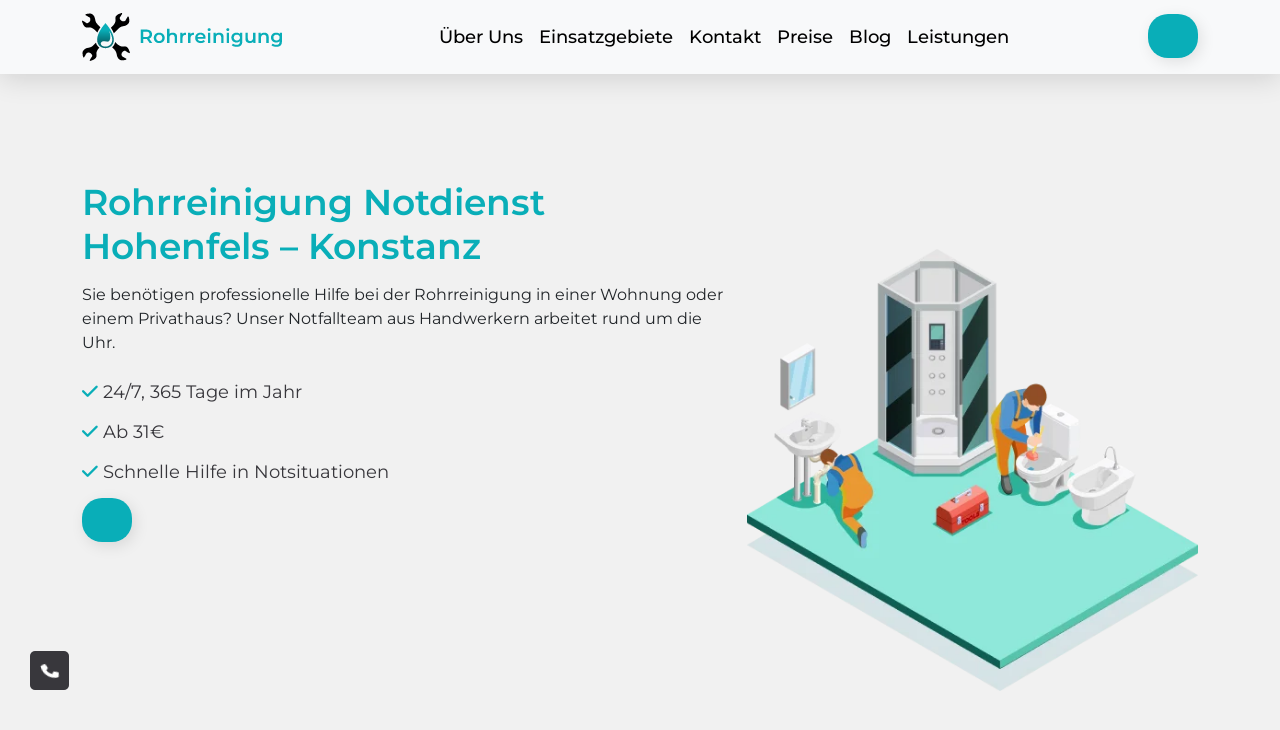

--- FILE ---
content_type: text/html; charset=UTF-8
request_url: https://rohrreinigung-schnell24.de/b-w/hohenfels-konstanz-4757/
body_size: 17741
content:
<!doctype html>
<html lang="DE-de">
<head>
	<meta charset="UTF-8">
	<meta name="viewport" content="width=device-width, initial-scale=1">
	<link rel="profile" href="https://gmpg.org/xfn/11">
	<link href="https://use.fontawesome.com/releases/v5.6.1/css/all.css" rel="stylesheet">
    <link rel="apple-touch-icon" sizes="180x180" href="https://rohrreinigung-schnell24.de/wp-content/themes/rohrreinigung-schnell24/assets/img/favicon/apple-touch-icon.png">
    <link rel="icon" type="image/png" sizes="32x32" href="https://rohrreinigung-schnell24.de/wp-content/themes/rohrreinigung-schnell24/assets/img/favicon/favicon-32x32.png">
    <link rel="icon" type="image/png" sizes="16x16" href="https://rohrreinigung-schnell24.de/wp-content/themes/rohrreinigung-schnell24/assets/img/favicon/favicon-16x16.png">
    <link rel="manifest" href="https://rohrreinigung-schnell24.de/wp-content/themes/rohrreinigung-schnell24/assets/img/favicon/site.webmanifest">
    <link rel="mask-icon" href="https://rohrreinigung-schnell24.de/wp-content/themes/rohrreinigung-schnell24/assets/img/favicon/safari-pinned-tab.svg" color="#5bbad5">
	    <meta name="msapplication-TileColor" content="#da532c">
    <meta name="theme-color" content="#ffffff">
    <title>Rohrreinigung Hohenfels – Konstanz 🔧 24h Notdienst Service mit Abflussreinigung</title>
<meta name='robots' content='max-image-preview:large' />
<link rel='preload' as='script' href='https://rohrreinigung-schnell24.de/wp-content/cache/asset-cleanup/js/body-837618e07b0f798b055dff9985070c248652d734.js' data-wpacu-preload-js='1'>



<meta name="description"  content="Rohrreinigung Notdienst Hohenfels - Konstanz in der Nähe ✅ 20 Minuten vor Ort ✅ 24/7 Abflussreinigung Service" />

<script type="application/ld+json" class="aioseop-schema">{"@context":"https://schema.org","@graph":[{"@type":"Organization","@id":"https://rohrreinigung-schnell24.de/#organization","url":"https://rohrreinigung-schnell24.de/","name":"rohrreinigung-schnell24","sameAs":[]},{"@type":"WebSite","@id":"https://rohrreinigung-schnell24.de/#website","url":"https://rohrreinigung-schnell24.de/","name":"rohrreinigung-schnell24","publisher":{"@id":"https://rohrreinigung-schnell24.de/#organization"},"potentialAction":{"@type":"SearchAction","target":"https://rohrreinigung-schnell24.de/?s={search_term_string}","query-input":"required name=search_term_string"}},{"@type":"WebPage","@id":"https://rohrreinigung-schnell24.de/b-w/hohenfels-konstanz-4757/#webpage","url":"https://rohrreinigung-schnell24.de/b-w/hohenfels-konstanz-4757/","inLanguage":"en-US","name":"Rohrreinigung Notdienst Hohenfels - Konstanz","isPartOf":{"@id":"https://rohrreinigung-schnell24.de/#website"},"breadcrumb":{"@id":"https://rohrreinigung-schnell24.de/b-w/hohenfels-konstanz-4757/#breadcrumblist"},"description":"Rohrreinigung Notdienst Hohenfels - Konstanz in der N&auml;he ✅ 20 Minuten vor Ort ✅ 24/7 Abflussreinigung Service","datePublished":"2022-04-10T13:55:01+00:00","dateModified":"2022-04-10T13:55:01+00:00"},{"@type":"BreadcrumbList","@id":"https://rohrreinigung-schnell24.de/b-w/hohenfels-konstanz-4757/#breadcrumblist","itemListElement":[{"@type":"ListItem","position":"1","item":{"@type":"WebPage","@id":"https://rohrreinigung-schnell24.de/","url":"https://rohrreinigung-schnell24.de/","name":"rohrreinigung-schnell24"}},{"@type":"ListItem","position":"2","item":{"@type":"WebPage","@id":"https://rohrreinigung-schnell24.de/b-w/hohenfels-konstanz-4757/","url":"https://rohrreinigung-schnell24.de/b-w/hohenfels-konstanz-4757/","name":"Rohrreinigung Notdienst Hohenfels - Konstanz"}}]}]}</script>
<link rel="canonical" href="https://rohrreinigung-schnell24.de/b-w/hohenfels-konstanz-4757/" />

<link rel='dns-prefetch' href='//cdnjs.cloudflare.com' />
<style id='wp-img-auto-sizes-contain-inline-css'>img:is([sizes=auto i],[sizes^="auto," i]){contain-intrinsic-size:3000px 1500px}</style>
<style id='classic-theme-styles-inline-css'>/*! This file is auto-generated */
.wp-block-button__link{color:#fff;background-color:#32373c;border-radius:9999px;box-shadow:none;text-decoration:none;padding:calc(.667em + 2px) calc(1.333em + 2px);font-size:1.125em}.wp-block-file__button{background:#32373c;color:#fff;text-decoration:none}</style>
<link rel='stylesheet' id='wpacu-combined-css-head-1' href='https://rohrreinigung-schnell24.de/wp-content/cache/asset-cleanup/css/head-58d0b9d7f5dc03edc2a35dcfe2df2cfbac7072b2.css' type='text/css' media='all' />

<link rel='stylesheet' id='font-awesome-css' href='https://cdnjs.cloudflare.com/ajax/libs/font-awesome/6.0.0/css/all.min.css?ver=1.0.0' media='all' />
<style   data-wpacu-inline-css-file='1'>
/*!/wp-content/themes/rohrreinigung-schnell24/assets/slick/slick.css*/.slick-slider{position:relative;display:block;box-sizing:border-box;-webkit-user-select:none;-moz-user-select:none;-ms-user-select:none;user-select:none;-webkit-touch-callout:none;-khtml-user-select:none;-ms-touch-action:pan-y;touch-action:pan-y;-webkit-tap-highlight-color:transparent}.slick-list{position:relative;display:block;overflow:hidden;margin:0;padding:0}.slick-list:focus{outline:none}.slick-list.dragging{cursor:pointer}.slick-slider .slick-track,.slick-slider .slick-list{-webkit-transform:translate3d(0,0,0);-moz-transform:translate3d(0,0,0);-ms-transform:translate3d(0,0,0);-o-transform:translate3d(0,0,0);transform:translate3d(0,0,0)}.slick-track{position:relative;top:0;left:0;display:block;margin-left:auto;margin-right:auto}.slick-track:before,.slick-track:after{display:table;content:''}.slick-track:after{clear:both}.slick-loading .slick-track{visibility:hidden}.slick-slide{display:none;float:left;height:100%;min-height:1px}[dir='rtl'] .slick-slide{float:right}.slick-slide img{display:block}.slick-slide.slick-loading img{display:none}.slick-slide.dragging img{pointer-events:none}.slick-initialized .slick-slide{display:block}.slick-loading .slick-slide{visibility:hidden}.slick-vertical .slick-slide{display:block;height:auto;border:1px solid transparent}.slick-arrow.slick-hidden{display:none}
</style>


<script id="wp-api-request-js-extra">var wpApiSettings={"root":"https://rohrreinigung-schnell24.de/wp-json/","nonce":"f966266e34","versionString":"wp/v2/"}</script>
<script id="alfa-tools-js-extra">var REST_API_data={"root":"https://rohrreinigung-schnell24.de/wp-json/","nonce":"7f3fbfae73"}</script>
<script id='wpacu-combined-js-head-group-1' src='https://rohrreinigung-schnell24.de/wp-content/cache/asset-cleanup/js/head-ba639c2cfe6ac10644cf2e0de8b18d445db04c4a.js'></script>
	
<script>(function(w,d,s,l,i){w[l]=w[l]||[];w[l].push({'gtm.start':new Date().getTime(),event:'gtm.js'});var f=d.getElementsByTagName(s)[0],j=d.createElement(s),dl=l!='dataLayer'?'&l='+l:'';j.async=!0;j.src='https://www.googletagmanager.com/gtm.js?id='+i+dl;f.parentNode.insertBefore(j,f)})(window,document,'script','dataLayer','GTM-TMZPJP5')</script>

<style id='global-styles-inline-css'>:root{--wp--preset--aspect-ratio--square:1;--wp--preset--aspect-ratio--4-3:4/3;--wp--preset--aspect-ratio--3-4:3/4;--wp--preset--aspect-ratio--3-2:3/2;--wp--preset--aspect-ratio--2-3:2/3;--wp--preset--aspect-ratio--16-9:16/9;--wp--preset--aspect-ratio--9-16:9/16;--wp--preset--color--black:#000000;--wp--preset--color--cyan-bluish-gray:#abb8c3;--wp--preset--color--white:#ffffff;--wp--preset--color--pale-pink:#f78da7;--wp--preset--color--vivid-red:#cf2e2e;--wp--preset--color--luminous-vivid-orange:#ff6900;--wp--preset--color--luminous-vivid-amber:#fcb900;--wp--preset--color--light-green-cyan:#7bdcb5;--wp--preset--color--vivid-green-cyan:#00d084;--wp--preset--color--pale-cyan-blue:#8ed1fc;--wp--preset--color--vivid-cyan-blue:#0693e3;--wp--preset--color--vivid-purple:#9b51e0;--wp--preset--gradient--vivid-cyan-blue-to-vivid-purple:linear-gradient(135deg,rgb(6,147,227) 0%,rgb(155,81,224) 100%);--wp--preset--gradient--light-green-cyan-to-vivid-green-cyan:linear-gradient(135deg,rgb(122,220,180) 0%,rgb(0,208,130) 100%);--wp--preset--gradient--luminous-vivid-amber-to-luminous-vivid-orange:linear-gradient(135deg,rgb(252,185,0) 0%,rgb(255,105,0) 100%);--wp--preset--gradient--luminous-vivid-orange-to-vivid-red:linear-gradient(135deg,rgb(255,105,0) 0%,rgb(207,46,46) 100%);--wp--preset--gradient--very-light-gray-to-cyan-bluish-gray:linear-gradient(135deg,rgb(238,238,238) 0%,rgb(169,184,195) 100%);--wp--preset--gradient--cool-to-warm-spectrum:linear-gradient(135deg,rgb(74,234,220) 0%,rgb(151,120,209) 20%,rgb(207,42,186) 40%,rgb(238,44,130) 60%,rgb(251,105,98) 80%,rgb(254,248,76) 100%);--wp--preset--gradient--blush-light-purple:linear-gradient(135deg,rgb(255,206,236) 0%,rgb(152,150,240) 100%);--wp--preset--gradient--blush-bordeaux:linear-gradient(135deg,rgb(254,205,165) 0%,rgb(254,45,45) 50%,rgb(107,0,62) 100%);--wp--preset--gradient--luminous-dusk:linear-gradient(135deg,rgb(255,203,112) 0%,rgb(199,81,192) 50%,rgb(65,88,208) 100%);--wp--preset--gradient--pale-ocean:linear-gradient(135deg,rgb(255,245,203) 0%,rgb(182,227,212) 50%,rgb(51,167,181) 100%);--wp--preset--gradient--electric-grass:linear-gradient(135deg,rgb(202,248,128) 0%,rgb(113,206,126) 100%);--wp--preset--gradient--midnight:linear-gradient(135deg,rgb(2,3,129) 0%,rgb(40,116,252) 100%);--wp--preset--font-size--small:13px;--wp--preset--font-size--medium:20px;--wp--preset--font-size--large:36px;--wp--preset--font-size--x-large:42px;--wp--preset--spacing--20:0.44rem;--wp--preset--spacing--30:0.67rem;--wp--preset--spacing--40:1rem;--wp--preset--spacing--50:1.5rem;--wp--preset--spacing--60:2.25rem;--wp--preset--spacing--70:3.38rem;--wp--preset--spacing--80:5.06rem;--wp--preset--shadow--natural:6px 6px 9px rgba(0, 0, 0, 0.2);--wp--preset--shadow--deep:12px 12px 50px rgba(0, 0, 0, 0.4);--wp--preset--shadow--sharp:6px 6px 0px rgba(0, 0, 0, 0.2);--wp--preset--shadow--outlined:6px 6px 0px -3px rgb(255, 255, 255), 6px 6px rgb(0, 0, 0);--wp--preset--shadow--crisp:6px 6px 0px rgb(0, 0, 0)}:where(.is-layout-flex){gap:.5em}:where(.is-layout-grid){gap:.5em}body .is-layout-flex{display:flex}.is-layout-flex{flex-wrap:wrap;align-items:center}.is-layout-flex>:is(*,div){margin:0}body .is-layout-grid{display:grid}.is-layout-grid>:is(*,div){margin:0}:where(.wp-block-columns.is-layout-flex){gap:2em}:where(.wp-block-columns.is-layout-grid){gap:2em}:where(.wp-block-post-template.is-layout-flex){gap:1.25em}:where(.wp-block-post-template.is-layout-grid){gap:1.25em}.has-black-color{color:var(--wp--preset--color--black)!important}.has-cyan-bluish-gray-color{color:var(--wp--preset--color--cyan-bluish-gray)!important}.has-white-color{color:var(--wp--preset--color--white)!important}.has-pale-pink-color{color:var(--wp--preset--color--pale-pink)!important}.has-vivid-red-color{color:var(--wp--preset--color--vivid-red)!important}.has-luminous-vivid-orange-color{color:var(--wp--preset--color--luminous-vivid-orange)!important}.has-luminous-vivid-amber-color{color:var(--wp--preset--color--luminous-vivid-amber)!important}.has-light-green-cyan-color{color:var(--wp--preset--color--light-green-cyan)!important}.has-vivid-green-cyan-color{color:var(--wp--preset--color--vivid-green-cyan)!important}.has-pale-cyan-blue-color{color:var(--wp--preset--color--pale-cyan-blue)!important}.has-vivid-cyan-blue-color{color:var(--wp--preset--color--vivid-cyan-blue)!important}.has-vivid-purple-color{color:var(--wp--preset--color--vivid-purple)!important}.has-black-background-color{background-color:var(--wp--preset--color--black)!important}.has-cyan-bluish-gray-background-color{background-color:var(--wp--preset--color--cyan-bluish-gray)!important}.has-white-background-color{background-color:var(--wp--preset--color--white)!important}.has-pale-pink-background-color{background-color:var(--wp--preset--color--pale-pink)!important}.has-vivid-red-background-color{background-color:var(--wp--preset--color--vivid-red)!important}.has-luminous-vivid-orange-background-color{background-color:var(--wp--preset--color--luminous-vivid-orange)!important}.has-luminous-vivid-amber-background-color{background-color:var(--wp--preset--color--luminous-vivid-amber)!important}.has-light-green-cyan-background-color{background-color:var(--wp--preset--color--light-green-cyan)!important}.has-vivid-green-cyan-background-color{background-color:var(--wp--preset--color--vivid-green-cyan)!important}.has-pale-cyan-blue-background-color{background-color:var(--wp--preset--color--pale-cyan-blue)!important}.has-vivid-cyan-blue-background-color{background-color:var(--wp--preset--color--vivid-cyan-blue)!important}.has-vivid-purple-background-color{background-color:var(--wp--preset--color--vivid-purple)!important}.has-black-border-color{border-color:var(--wp--preset--color--black)!important}.has-cyan-bluish-gray-border-color{border-color:var(--wp--preset--color--cyan-bluish-gray)!important}.has-white-border-color{border-color:var(--wp--preset--color--white)!important}.has-pale-pink-border-color{border-color:var(--wp--preset--color--pale-pink)!important}.has-vivid-red-border-color{border-color:var(--wp--preset--color--vivid-red)!important}.has-luminous-vivid-orange-border-color{border-color:var(--wp--preset--color--luminous-vivid-orange)!important}.has-luminous-vivid-amber-border-color{border-color:var(--wp--preset--color--luminous-vivid-amber)!important}.has-light-green-cyan-border-color{border-color:var(--wp--preset--color--light-green-cyan)!important}.has-vivid-green-cyan-border-color{border-color:var(--wp--preset--color--vivid-green-cyan)!important}.has-pale-cyan-blue-border-color{border-color:var(--wp--preset--color--pale-cyan-blue)!important}.has-vivid-cyan-blue-border-color{border-color:var(--wp--preset--color--vivid-cyan-blue)!important}.has-vivid-purple-border-color{border-color:var(--wp--preset--color--vivid-purple)!important}.has-vivid-cyan-blue-to-vivid-purple-gradient-background{background:var(--wp--preset--gradient--vivid-cyan-blue-to-vivid-purple)!important}.has-light-green-cyan-to-vivid-green-cyan-gradient-background{background:var(--wp--preset--gradient--light-green-cyan-to-vivid-green-cyan)!important}.has-luminous-vivid-amber-to-luminous-vivid-orange-gradient-background{background:var(--wp--preset--gradient--luminous-vivid-amber-to-luminous-vivid-orange)!important}.has-luminous-vivid-orange-to-vivid-red-gradient-background{background:var(--wp--preset--gradient--luminous-vivid-orange-to-vivid-red)!important}.has-very-light-gray-to-cyan-bluish-gray-gradient-background{background:var(--wp--preset--gradient--very-light-gray-to-cyan-bluish-gray)!important}.has-cool-to-warm-spectrum-gradient-background{background:var(--wp--preset--gradient--cool-to-warm-spectrum)!important}.has-blush-light-purple-gradient-background{background:var(--wp--preset--gradient--blush-light-purple)!important}.has-blush-bordeaux-gradient-background{background:var(--wp--preset--gradient--blush-bordeaux)!important}.has-luminous-dusk-gradient-background{background:var(--wp--preset--gradient--luminous-dusk)!important}.has-pale-ocean-gradient-background{background:var(--wp--preset--gradient--pale-ocean)!important}.has-electric-grass-gradient-background{background:var(--wp--preset--gradient--electric-grass)!important}.has-midnight-gradient-background{background:var(--wp--preset--gradient--midnight)!important}.has-small-font-size{font-size:var(--wp--preset--font-size--small)!important}.has-medium-font-size{font-size:var(--wp--preset--font-size--medium)!important}.has-large-font-size{font-size:var(--wp--preset--font-size--large)!important}.has-x-large-font-size{font-size:var(--wp--preset--font-size--x-large)!important}</style>
</head>

<body class="wp-singular page-template page-template-templates page-template-district page-template-templatesdistrict-php page page-id-2806 wp-theme-rohrreinigung-schnell24">
	
<noscript><iframe src="https://www.googletagmanager.com/ns.html?id=GTM-TMZPJP5"
height="0" width="0" style="display:none;visibility:hidden"></iframe></noscript>

<div class="arrow">
	<a href="#" title="Back to Top"><span class="fas fa-angle-up"></span></a>
</div>
<div class="callback">
	<a href="#" class="phone-button"><span class="fa fa-phone"></span></a>
</div>
<div id="page" class="site">
    <header>
        <nav class="navbar navbar-expand-lg navbar-light bg-light">
            <div class="container">
                <a class="navbar-brand" href="https://rohrreinigung-schnell24.de">
                    <div class="logo">
                        <img src="https://rohrreinigung-schnell24.de/wp-content/themes/rohrreinigung-schnell24/assets/img/logo.svg" alt="site logo" width="202" height="48">
                    </div>
                </a>
                <button class="navbar-toggler" type="button" data-bs-toggle="collapse"
                        data-bs-target="#navbarSupportedContent"
                        aria-controls="navbarSupportedContent" aria-expanded="false" aria-label="Toggle navigation">
                    <span class="navbar-toggler-icon"></span>
                </button>
                <div class="collapse navbar-collapse" id="navbarSupportedContent">
                    <ul class="navbar-nav me-auto mb-2 mb-lg-0">
                        <li class="nav-item">
                            <a class="nav-link" href="https://rohrreinigung-schnell24.de/#uber-uns">Über Uns</a>
                        </li>

                        <li class="nav-item">
                            <a class="nav-link" href="https://rohrreinigung-schnell24.de/einsatzgebiete/">Einsatzgebiete</a>
                        </li>
                        <li class="nav-item">
                            <a class="nav-link" href="https://rohrreinigung-schnell24.de/kontakt/">Kontakt</a>
                        </li>
						<li class="nav-item">
                            <a class="nav-link" href="https://rohrreinigung-schnell24.de/preise/">Preise</a>
                        </li>
                        <li class="nav-item">
                            <a class="nav-link" href="https://rohrreinigung-schnell24.de/blog/">Blog</a>
                        </li>
                        <li class="nav-item">
                            <a class="nav-link" href="https://rohrreinigung-schnell24.de/leistungen/">Leistungen</a>
                        </li>
                    </ul>
                    <div>
                        <a href="#" class="nav-link-phone-main phone-button"><span class="phone-button__number"></span></a>
                    </div>
                </div>
            </div>
        </nav>
    </header>

    <main>
        <section>
            <div class="preview">
                <div class="container">
                    <div class="row">
                        <div class="col-lg-7">
                            <h1 class="green">Rohrreinigung Notdienst Hohenfels &#8211; Konstanz</h1>
                            <p>Sie benötigen professionelle Hilfe bei der Rohrreinigung in einer Wohnung oder einem
                                Privathaus? Unser Notfallteam aus Handwerkern arbeitet rund um die Uhr.
                            </p>

                            <div class="preview-list">
                                <p>
                                    <i class="fas fa-check"></i>
                                    24/7, 365 Tage im Jahr
                                </p>
                                <p>
                                    <i class="fas fa-check"></i>
                                    Ab 31€
                                </p>
                                <p>
                                    <i class="fas fa-check"></i>
                                    Schnelle Hilfe in Notsituationen
                                </p>
                            </div>

                            <a href="#" class="nav-link-phone-main phone-button"><span class="phone-button__number"></span></a>

                        </div>
                        <div class="col-lg-5">
                            <img class="img-preview" alt="picture"
                                 src="https://rohrreinigung-schnell24.de/wp-content/themes/rohrreinigung-schnell24/assets/img/rohrreinigung-24h.webp" width="490" height="480">
                        </div>
                    </div>
                </div>
            </div>
        </section>
        <section class="seo-text">
            <div class="container">
                                    <div class="breadcrumbs">
                        <ul itemscope itemtype="https://schema.org/BreadcrumbList">
                            <li itemprop="itemListElement" itemscope itemtype="https://schema.org/ListItem">
                                <a href="https://rohrreinigung-schnell24.de" title="Startseite" itemprop="item">
                                    <span itemprop="name">Startseite</span>
                                    <meta itemprop="position" content="0">
                                </a></li>
                            <li itemprop="itemListElement" itemscope itemtype="https://schema.org/ListItem">
                                <a href="https://rohrreinigung-schnell24.de/einsatzgebiete/" title="Einsatzgebiete"
                                   itemprop="item">
                                    <span itemprop="name">Einsatzgebiete</span>
                                    <meta itemprop="position" content="1">
                                </a></li>
                                                            <li itemprop="itemListElement" itemscope itemtype="https://schema.org/ListItem">
                                    <a href="https://rohrreinigung-schnell24.de/einsatzgebiete/baden-wuerttemberg/" title="Baden-Württemberg"
                                       itemprop="item">
                                        <span itemprop="name">Baden-Württemberg</span>
                                        <meta itemprop="position" content="2">
                                    </a></li>
                                                            <li itemprop="itemListElement" itemscope itemtype="https://schema.org/ListItem">
						<span title="Hohenfels &#8211; Konstanz"
                              itemprop="item">
							<span itemprop="name">Hohenfels &#8211; Konstanz</span>
							<meta itemprop="position" content="3">
						</span></li>
                        </ul>
                    </div>
                                </h2><h2>Schnelle Rohrreinigung rund um die Uhr &#8211; Beseitigung von Verstopfungen in Rekordzeit</h2>
<p>Es gibt nichts Ärgerlicheres als eine verstopfte Rohrleitung. Wenn das Wasser im Waschbecken oder in der Dusche nicht mehr abfließt, kann das zu einem echten Problem werden. In solchen Situationen ist eine schnelle Rohrreinigung unerlässlich.</p>
<p>Bei uns können Sie sich darauf verlassen, dass wir Ihnen bei Verstopfungen jeglicher Art schnell und zuverlässig weiterhelfen. Unsere erfahrenen Fachleute stehen Ihnen rund um die Uhr zur Verfügung, um das Problem schnellstmöglich zu lösen.</p>
<h3>Rohrreinigung von Profis</h3>
<p>Wir haben jahrelange Erfahrung in der Rohrreinigung und arbeiten nur mit geschultem Personal zusammen. Dabei setzen wir ausschließlich auf modernste Technik, um Ihre Rohrleitungen schonend aber effektiv zu reinigen. Dabei ist uns auch der Umweltschutz wichtig, weshalb wir auf umweltschonende Methoden setzen.</p>
<h3>Kostenfreie Beratung vor Ort</h3>
<p>Unser Kundenservice steht Ihnen nicht nur bei einer akuten Rohrverstopfung zur Verfügung, sondern auch für eine kostenfreie Beratung vor Ort. Wir helfen Ihnen dabei, das Problem schnell zu lokalisieren und bieten Ihnen eine individuelle Lösung an. Dabei setzen wir auf Transparenz und faire Preise, damit Sie immer genau wissen, was auf Sie zukommt.</p>
<p>Vertrauen Sie auf uns und kontaktieren Sie uns bei Bedarf noch heute. Wir kümmern uns schnell und unkompliziert um Ihre Rohrreinigung und sorgen dafür, dass Sie sich bald wieder auf sauberes Wasser freuen können.</p>
<p>Wir bieten professionelle Rohrreinigungsdienste für Privat- und Geschäftskunden in ganz Deutschland an. Wir sind rund um die Uhr für Sie da und können Verstopfungen in kürzester Zeit beseitigen. Ob es sich um verstopfte Toiletten, verstopfte Abflüsse oder verstopfte Kanalisationen handelt &#8211; wir haben die Lösung! Unsere erfahrenen Techniker nutzen modernste Technologie und Werkzeuge, um Ihre Rohre schnell und effektiv zu reinigen.</p>
<p>Unser Ziel ist es, Ihnen eine schnelle und zuverlässige Dienstleistung zu bieten, damit Sie schnell wieder ein normales Leben führen können. Wir wissen, dass eine verstopfte Toilette oder ein verstopfter Abfluss nicht nur lästig, sondern auch sehr unhygienisch sein kann. Aus diesem Grund bieten wir eine schnelle und gründliche Reinigung an, um das Problem so schnell wie möglich zu lösen.</p>
<p>Unser Team besteht aus hochqualifizierten und erfahrenen Technikern, die alle notwendigen Qualifikationen und Zertifizierungen besitzen. Wir investieren kontinuierlich in Schulungen und Fortbildungen, um sicherzustellen, dass unsere Mitarbeiter immer auf dem neuesten Stand der Technik sind und die bestmöglichen Ergebnisse erzielen.</p>
<p>Wir sind stolz darauf, einen professionellen und freundlichen Kundenservice anzubieten. Unser Ziel ist es, Ihnen den bestmöglichen Service zu bieten, damit Sie mit unserem Unternehmen zufrieden sind. Wir streben danach, Ihre Erwartungen bei jedem Auftrag zu übertreffen, und wir sind erst zufrieden, wenn Sie es auch sind.</p>
<p>Kontaktieren Sie uns noch heute, um weitere Informationen über unsere Dienstleistungen und Preise zu erhalten. Wir sind rund um die Uhr erreichbar und bereit, Ihre Anforderungen zu erfüllen.</p>
</h2><img src="https://rohrreinigung-schnell24.de/wp-content/themes/rohrreinigung-schnell24/assets/img/rnd-all/alfacorp_A_plumber_in_a_long-sleeved_uniform_is_checking_the_pi_d9696d87-f016-4865-b35d-44bc7d0daf95.webp" alt="image" class="text-rnd-img" loading="lazy"><h2>Rohrreinigungsdienstleistungen</h2>
<p>Verstopfte Rohre können zu einem ernsten Problem werden, wenn sie nicht schnell und effektiv behoben werden. Das bedeutet, dass Sie einen erfahrenen Fachmann benötigen, der in der Lage ist, Verstopfungen in Rekordzeit zu beseitigen. Wir sind ein Unternehmen, das sich auf die schnelle Rohrreinigung rund um die Uhr spezialisiert hat.</p>
<h3>Zuverlässiger Service</h3>
<p>Unser Team von Fachleuten steht Ihnen jederzeit zur Verfügung, um alle Arten von Rohrproblemen zu lösen. Wir sind bekannt für unseren zuverlässigen Service, unsere schnelle Reaktionszeit und unsere kosteneffiziente Lösungen.</p>
<h4>Versierte Techniker</h4>
<p>Unsere versierten Techniker nutzen modernste Technologien und Ausrüstungen, um Verstopfungen schnell und effektiv zu beseitigen. Wir verfügen über umfangreiche Erfahrungen in der Reinigung von Abwasserkanälen, Toiletten, Küchenspülen, Waschbecken, Duschen und vielem mehr. </p>
<h5>Kundenzufriedenheit</h5>
<p>Unser oberstes Ziel ist es, Ihre volle Zufriedenheit sicherzustellen. Wir garantieren, dass Sie mit unseren Dienstleistungen zufrieden sein werden und bieten eine 100%ige Kundenzufriedenheitsgarantie an. Falls Sie mit unserer Arbeit nicht zufrieden sind, setzen Sie sich einfach mit uns in Verbindung und wir werden alles tun, um das Problem zu beheben.</p>
<h6>Kontaktieren Sie uns</h6>
<p>Wenn Sie Hilfe bei der Rohrreinigung benötigen, zögern Sie nicht, uns zu kontaktieren. Wir sind rund um die Uhr erreichbar und bieten schnelle und zuverlässige Dienstleistungen zu einem erschwinglichen Preis. Kontaktieren Sie uns noch heute, um ein kostenloses Angebot zu erhalten und Ihre Rohrprobleme schnell zu lösen.</p>
</h2><img src="https://rohrreinigung-schnell24.de/wp-content/themes/rohrreinigung-schnell24/assets/img/rnd-all/alfacorp_The_hands_of_a_young_plumber_in_uniform_are_carefully__60b34a9a-dffb-4249-9eec-e2171474d74f.webp" alt="image" class="text-rnd-img" loading="lazy"><h2>Professionelle Rohrreinigung für zuverlässige Ergebnisse</h2>
<p>Rohrverstopfungen und -schäden können im Haushalt oder in der Industrie schnell zu ernsthaften Problemen führen. Hier ist es wichtig, schnell zu handeln und eine professionelle Rohrreinigung durchzuführen, um weitere Schäden zu vermeiden. Wir sind Ihr zuverlässiger Partner für schnelle und effektive Rohrreinigung rund um die Uhr.</p>
<h3>Unser Leistungsumfang</h3>
<ul>
<li>Beseitigung von Verstopfungen in Abflüssen, Toiletten und Sanitäranlagen</li>
<li>Reparatur von Schäden an Rohren und Abflussleitungen</li>
<li>Hochdruckspülung zur gründlichen Reinigung von Rohren und Abflüssen</li>
<li>Kamerauntersuchung zur genauen Lokalisierung von Schäden und Verstopfungen</li>
<li>Wartung und Pflege von Abflüssen und Rohren</li>
</ul>
<h4>24-Stunden-Service</h4>
<p>Wir bieten einen 24-Stunden-Service für Notfälle, um Ihnen auch außerhalb der Geschäftszeiten schnell und unkompliziert helfen zu können. Unsere erfahrenen Mitarbeiter sind schnell vor Ort und sorgen für eine schnelle Lösung des Problems. </p>
<h5>Transparente Preisgestaltung</h5>
<p>Wir legen großen Wert auf transparente Preise und informieren Sie im Vorfeld über die zu erwartenden Kosten. So bekommen Sie bei uns einen fairen Preis für eine professionelle Leistung. </p>
<p></p>
<p>Vertrauen Sie auf unsere langjährige Erfahrung und setzen Sie auf eine schnelle und zuverlässige Rohrreinigung zu fairen Preisen. Kontaktieren Sie uns noch heute für eine unverbindliche Beratung oder einen schnellen Einsatz bei Ihnen vor Ort. </p>
            </div>
        </section>
        <section>
            <div class="container">
                <div class="linking-icons-area">
                    <div class="row justify-between">
                        <div class="col-lg-3 col-md-6 col-sm-12">
                            <div class="linking-icons-area-item">
                                <div class="linking-icons-area-item-icon">
                                    <img alt="img" src="https://rohrreinigung-schnell24.de/wp-content/themes/rohrreinigung-schnell24/assets/img/doc.png" width="63" height="63" loading="lazy">
                                </div>
                                <h3>Faire Preisgarantie</h3>
                                <p class="linking-icons-area-item-text">
                                    Wir garantieren transparente Preise für alle durchgeführten Arbeiten
                                </p>
                            </div>
                        </div>

                        <div class="col-lg-3 col-md-6 col-sm-12">
                            <div class="linking-icons-area-item">
                                <div class="linking-icons-area-item-icon">
                                    <img alt="img" src="https://rohrreinigung-schnell24.de/wp-content/themes/rohrreinigung-schnell24/assets/img/money.png" width="63" height="63" loading="lazy">
                                </div>

                                <h3>860+ zufriedene Kunden</h3>

                                <p class="linking-icons-area-item-text">
                                    Seit 14 Jahren helfen wir Menschen bei der Rohrreinigung
                                </p>
                            </div>
                        </div>

                        <div class="col-lg-3 col-md-6 col-sm-12">
                            <div class="linking-icons-area-item">
                                <div class="linking-icons-area-item-icon">
                                    <img src="https://rohrreinigung-schnell24.de/wp-content/themes/rohrreinigung-schnell24/assets/img/time.png" alt="img" width="63" height="63" loading="lazy">
                                </div>

                                <h3>Ankunft in 20 Minuten</h3>

                                <p class="linking-icons-area-item-text">
                                    Wir gehen sofort zum Ort und beginnen mit der Inspektion
                                </p>
                            </div>
                        </div>

                        <div class="col-lg-3 col-md-6 col-sm-12">
                            <div class="linking-icons-area-item">
                                <div class="linking-icons-area-item-icon">
                                    <img src="https://rohrreinigung-schnell24.de/wp-content/themes/rohrreinigung-schnell24/assets/img/save.png" alt="img" width="63" height="63" loading="lazy">
                                </div>

                                <h3>Breite Abdeckung</h3>

                                <p class="linking-icons-area-item-text">
                                    Wir arbeiten in allen größeren Städten Deutschlands, rufen Sie jetzt an!
                                </p>
                            </div>
                        </div>

                    </div>
                    <div id="uber-uns"></div>
                </div>
            </div>

        </section>

        <section>
            <div class="container">
                <div class="row">
                    <div class="col-lg-6">
                        <p class="green">Warum uns wählen</p>
                        <h2>Rohrreinigung Notdienst immer für Sie da</h2>
                        <p class="choose-text">Wir bieten die folgenden Arten von Dienstleistungen an: Kanalreinigung,
                            Abflussreinigung, Kanalsanierung. Wir helfen auch bei Verstopfungen in Toilette, Bad oder
                            Waschbecken.
                        </p>

                        <div class="choose-images">
                            <div class="choose-images-item">
                                <div>
                                    <img class="choose-img" alt="img"
                                         src="https://rohrreinigung-schnell24.de/wp-content/themes/rohrreinigung-schnell24/assets/img/toilet.png" width="70" height="70" loading="lazy">
                                </div>

                                <div class="choose-images-item-info">
                                    <h3 class="choose-images-item-title">Rohrreinigung Notdienst</h3>
                                    <p class="choose-images-item-desc">
                                        Warten Sie nicht, bis das Rohr verstopft ist oder den Abwasserkanal durchbricht,
                                        rufen Sie im Voraus einen Spezialisten an.
                                    </p>
                                </div>
                            </div>

                            <div class="choose-images-item">
                                <div>
                                    <img class="choose-img" alt="img"
                                         src="https://rohrreinigung-schnell24.de/wp-content/themes/rohrreinigung-schnell24/assets/img/bath.png" width="70" height="70" loading="lazy">
                                </div>

                                <div class="choose-images-item-info">
                                    <h3 class="choose-images-item-title">24/7 Notfalldienst</h3>
                                    <p class="choose-images-item-desc">
                                        Rufen Sie uns jederzeit an – Experten sind jede Minute für Sie da und machen sich an
                                        die Arbeit.
                                    </p>
                                </div>
                            </div>
                        </div>

                    </div>
                    <div class="col-lg-6">
                        <img class="img-man" alt="rohrreinigung service 24"
                             src="https://rohrreinigung-schnell24.de/wp-content/themes/rohrreinigung-schnell24/assets/img/rohrreinigung-service-24.webp" width="636" height="544" loading="lazy">
                    </div>
                </div>
            </div>
        </section>

        <section>
            <div class="feedback">
                <div class="container feedback-inner">
                    <div class="row">
                        <div class="col-xs-4 col-sm-12 col-lg-8">
                            <h2 class="feedback-title">Haben Sie Fragen zum Thema Rohrreinigung?</h2>
                            <h2 class="feedback-description">Wir beantworten alle Ihre Fragen, rufen Sie jetzt an!</h2>
                        </div>

                        <div class="feedback-link col-xs-4 col-sm-12 col-lg-4">
                            <a href="#" class="phone-button"><span class="phone-button__number"></span></a>
                        </div>
                    </div>

                </div>
            </div>
        </section>
        <section>
            <div class="carts">
                <div class="container">

                    <p class="green text-center">
                        Arten von Dienstleistungen
                    </p>

                    <h2 class="carts-h2 text-center">
                        Wir helfen mit
                    </h2>

                    <div class="row">
                        <div class="col-lg-4">
                            <div class="cart-item">
                                <img class="cart-item-img" alt="img"
                                     src="https://rohrreinigung-schnell24.de/wp-content/themes/rohrreinigung-schnell24/assets/img/minibath.png" width="57" height="68" loading="lazy">

                                <div class="cart-item-title">Rohrreinigung</div>
                            </div>
                        </div>

                        <div class="col-lg-4">
                            <div class="cart-item">
                                <img class="cart-item-img" alt="img"
                                     src="https://rohrreinigung-schnell24.de/wp-content/themes/rohrreinigung-schnell24/assets/img/bathcarts.png" width="70" height="68" loading="lazy">

                                <div class="cart-item-title">Kanalreinigung</div>
                            </div>
                        </div>

                        <div class="col-lg-4">
                            <div class="cart-item">
                                <img class="cart-item-img" alt="img"
                                     src="https://rohrreinigung-schnell24.de/wp-content/themes/rohrreinigung-schnell24/assets/img/machine.png" width="69" height="63" loading="lazy">

                                <div class="cart-item-title">Abflussreinigung</div>
                            </div>
                        </div>

                        <div class="col-lg-4">
                            <div class="cart-item">
                                <img class="cart-item-img" alt="img"
                                     src="https://rohrreinigung-schnell24.de/wp-content/themes/rohrreinigung-schnell24/assets/img/cabine.png" width="40" height="70" loading="lazy">

                                <div class="cart-item-title">Verstopfungsbeseitigung</div>
                            </div>
                        </div>

                        <div class="col-lg-4">
                            <div class="cart-item">
                                <img class="cart-item-img" alt="img"
                                     src="https://rohrreinigung-schnell24.de/wp-content/themes/rohrreinigung-schnell24/assets/img/warm.png" width="75" height="66" loading="lazy">

                                <div class="cart-item-title">Rohrsanierung</div>
                            </div>
                        </div>

                        <div class="col-lg-4">
                            <div class="cart-item">
                                <img class="cart-item-img" alt="img"
                                     src="https://rohrreinigung-schnell24.de/wp-content/themes/rohrreinigung-schnell24/assets/img/repair.png" width="69" height="61" loading="lazy">

                                <div class="cart-item-title">Renovierung</div>
                            </div>
                        </div>
                    </div>
                </div>
            </div>

        </section>
        <section>
            <div class="slider">
                <div class="container relative">

                    <p class="green text-center">Kundenbewertungen</p>

                    <h2 class="slider-title-h2 text-center">Was sie über uns sagen</h2>
                                        <div class="slider-mechanism">
                                                    <div class="slider-mechanism-item">
                                <div class="slider-info">
                                    <div class="avatar-slider">
                                        <img src="https://rohrreinigung-schnell24.de/wp-content/uploads/2023/06/Alexandra-Winkler-150x150.webp"
                                             alt="Alexandra Winkler" width="50" height="50" loading="lazy">
                                        <div>
                                            <p class="slider-info-name">Alexandra Winkler</p>
                                        </div>
                                    </div>
                                </div>

                                <div class="stars-container">
                                    <img src="https://rohrreinigung-schnell24.de/wp-content/themes/rohrreinigung-schnell24/assets/img/star.png" alt="star" width="33" height="33" loading="lazy">
                                    <img src="https://rohrreinigung-schnell24.de/wp-content/themes/rohrreinigung-schnell24/assets/img/star.png" alt="star" width="33" height="33" loading="lazy">
                                    <img src="https://rohrreinigung-schnell24.de/wp-content/themes/rohrreinigung-schnell24/assets/img/star.png" alt="star" width="33" height="33" loading="lazy">
                                    <img src="https://rohrreinigung-schnell24.de/wp-content/themes/rohrreinigung-schnell24/assets/img/star.png" alt="star" width="33" height="33" loading="lazy">
                                    <img src="https://rohrreinigung-schnell24.de/wp-content/themes/rohrreinigung-schnell24/assets/img/star.png" alt="star" width="33" height="33" loading="lazy">
                                </div>

                                <p>Super schnelle und professionelle Hilfe (Sonntag nachts). Ich habe angerufen und 30 Minuten später war die Hilfe zur Stelle! Kann ich nur weiterempfehlen.                                </p>
                            </div>
                                                    <div class="slider-mechanism-item">
                                <div class="slider-info">
                                    <div class="avatar-slider">
                                        <img src="https://rohrreinigung-schnell24.de/wp-content/uploads/2023/06/Birgit-Blau-150x150.webp"
                                             alt="Birgit Blau" width="50" height="50" loading="lazy">
                                        <div>
                                            <p class="slider-info-name">Birgit Blau</p>
                                        </div>
                                    </div>
                                </div>

                                <div class="stars-container">
                                    <img src="https://rohrreinigung-schnell24.de/wp-content/themes/rohrreinigung-schnell24/assets/img/star.png" alt="star" width="33" height="33" loading="lazy">
                                    <img src="https://rohrreinigung-schnell24.de/wp-content/themes/rohrreinigung-schnell24/assets/img/star.png" alt="star" width="33" height="33" loading="lazy">
                                    <img src="https://rohrreinigung-schnell24.de/wp-content/themes/rohrreinigung-schnell24/assets/img/star.png" alt="star" width="33" height="33" loading="lazy">
                                    <img src="https://rohrreinigung-schnell24.de/wp-content/themes/rohrreinigung-schnell24/assets/img/star.png" alt="star" width="33" height="33" loading="lazy">
                                    <img src="https://rohrreinigung-schnell24.de/wp-content/themes/rohrreinigung-schnell24/assets/img/star.png" alt="star" width="33" height="33" loading="lazy">
                                </div>

                                <p>Super freundliche Firma. Alle sehr nett vom Telefon bis hin zum Monteur. Kann ich wirklich nur weiterempfehlen!! Gerne wieder.                                </p>
                            </div>
                                                    <div class="slider-mechanism-item">
                                <div class="slider-info">
                                    <div class="avatar-slider">
                                        <img src="https://rohrreinigung-schnell24.de/wp-content/uploads/2023/06/Heinrich-Kastner-150x150.webp"
                                             alt="Heinrich Kästner" width="50" height="50" loading="lazy">
                                        <div>
                                            <p class="slider-info-name">Heinrich Kästner</p>
                                        </div>
                                    </div>
                                </div>

                                <div class="stars-container">
                                    <img src="https://rohrreinigung-schnell24.de/wp-content/themes/rohrreinigung-schnell24/assets/img/star.png" alt="star" width="33" height="33" loading="lazy">
                                    <img src="https://rohrreinigung-schnell24.de/wp-content/themes/rohrreinigung-schnell24/assets/img/star.png" alt="star" width="33" height="33" loading="lazy">
                                    <img src="https://rohrreinigung-schnell24.de/wp-content/themes/rohrreinigung-schnell24/assets/img/star.png" alt="star" width="33" height="33" loading="lazy">
                                    <img src="https://rohrreinigung-schnell24.de/wp-content/themes/rohrreinigung-schnell24/assets/img/star.png" alt="star" width="33" height="33" loading="lazy">
                                    <img src="https://rohrreinigung-schnell24.de/wp-content/themes/rohrreinigung-schnell24/assets/img/star.png" alt="star" width="33" height="33" loading="lazy">
                                </div>

                                <p>Ich hatte ein Problem mit meinem Wasserabfluss, der Mann der geschickt wurde hat mich gerettet und mir sogar erklärt, wie ich das in Zukunft selber reparieren werden kann. Danke vielmals                                </p>
                            </div>
                                            </div>
                </div>
            </div>
        </section>
        <section>
            <div class="faq container">
                <p class="green text-center">FAQ</p>
                <h2 class="faq-title">Häufig gestellte Fragen</h2>
                <div class="acor-container flex-justy">
                    <div class="col-lg-6 col-md-12">
                        <div class="col-lg-12 faq-item">
                            <input type="radio" name="acor" id="acor1"/>
                            <label for="acor1">Was tun, wenn Ihr Spülbecken in der Küche verstopft ist?</label>
                            <div class="acor-body">
                                <p>
                                    Manchmal können Sie eine Fettverstopfung mit kochendem Wasser und Seife reinigen. Füllen
                                    Sie einen Topf oder Teekessel mit Wasser und bringen Sie es zum Kochen. Gießen Sie es
                                    dann vorsichtig direkt in den Abfluss. Immer wieder Seife mit in den Abfluss dazu
                                    gießen. Wenn das Wasser leicht abfließen kann, haben Sie die Verstopfung beseitigt und
                                    können mit den folgenden Tipps zur Wartung des Spülbeckens fortfahren. Wenn nicht, steht
                                    Ihr Blitzhilfe-Team gerne für Sie bereit.
                                </p>
                            </div>
                        </div>
                        <div class="col-lg-12 faq-item">
                            <input type="radio" name="acor" id="acor2"/>
                            <label for="acor2">Wie kann ich mit Hausmitteln meine Klo-Verstopfung lösen?</label>
                            <div class="acor-body">
                                <p>
                                    Wenn der Rohrreiniger allein nicht ausreicht, kann das Hinzufügen von heißem Wasser die
                                    Dinge in Bewegung bringen. Füllen Sie einen Eimer mit heißem Badewasser (ACHTUNG:
                                    kochendes Wasser kann dazu führen, dass eine Porzellantoilette reißt) und gießen Sie das
                                    Wasser aus Hüfthöhe in die Toilette. Die Kraft des Wassers könnte alles lösen, was die
                                    Rohrerstopfung verursacht.
                                </p>
                            </div>
                        </div>
                        <div class="col-lg-12 faq-item">
                            <input type="radio" name="acor" id="acor3"/>
                            <label for="acor3">Was kann ich bei einer Rohrverstopfung machen?</label>
                            <div class="acor-body">
                                <p>
                                    Grundsätzlich können Sie selbst versuchen, eine Rohrverstopfung zu lösen. Klassisch wird
                                    dazu eine Saugglocke verwendet. Sollte im Haushalt eine Drahtbürste vorhanden sein, kann
                                    diese ebenfalls zum Einsatz kommen. Da die wenigsten eine Spirale oder Spindel zuhause
                                    haben, kann alternativ mit Backpulver und Essig versucht werden, die Verunreinigung zu
                                    entfernen. Abzuraten ist von diversen chemischen Mitteln, die Sie in Drogerien und
                                    Supermärkten kaufen können. Funktioniert das alles nicht, nehmen Sie umgehend Kontakt
                                    mit Ihrem professionellen Rohrreiniger in der Nähe auf.
                                </p>
                            </div>
                        </div>
                    </div>

                    <div class="col-lg-6 col-md-12">
                        <div class="col-lg-12 faq-item">
                            <input type="radio" name="acor" id="acor4"/>
                            <label for="acor4">Haben Sie Notdienst?</label>
                            <div class="acor-body">
                                <p>
                                    Selbstverständlich bietet Ihnen Ihre Rohrreinigung Absolut in Berlin den Schutz,
                                    jederzeit für Sie im Einsatz zu sein. So sind wir für Sie ebenfalls im Anschluss an die
                                    regulären Öffnungszeiten nach 18:00 Uhr verfügbar. Zudem bieten wir unseren Notdienst an
                                    Sonn- und Feiertage. Insofern müssen Sie uns bei einem Rohrreinigungs-Notfall nur
                                    anrufen. Ein Profi ist anschließend umgehend bei Ihnen. Im Normalfall dauert dies
                                    maximal 45 Minuten.
                                </p>
                            </div>
                        </div>
                        <div class="col-lg-12 faq-item">
                            <input type="radio" name="acor" id="acor5"/>
                            <label for="acor5">Warum den Profi rufen, wenn ein Rohr verstopft ist?</label>
                            <div class="acor-body">
                                <p>
                                    Wenn das Wasser in Toilette, Wasch- oder Spülbecken nicht mehr abfließen will, ist
                                    schnelle Hilfe gefragt. Viele Verbraucher greifen in dieser Situation zu einem
                                    handelsüblichen Abflussreiniger. Dieser ist kostengünstig erhältlich, schnell
                                    griffbereit und verspricht vermeintlich einfache und schnelle Hilfe. Doch selbst wenn
                                    das Rohr anschließend frei ist und das Wasser wieder ungehindert abfließt, kann das
                                    Reinigungsmittel den Rohren langfristig schaden. Um teure Folgeschäden zu vermeiden,
                                    sollte deshalb frühzeitig ein Fachmann zu Rate gezogen werden. Das kann sich langfristig
                                    als kostengünstiger erweisen.
                                </p>
                            </div>
                        </div>
                        <div class="col-lg-12 faq-item">
                            <input type="radio" name="acor" id="acor6"/>
                            <label for="acor6">Mein Wasser ist braun und rostig, was ist die Ursache?</label>
                            <div class="acor-body">
                                <p>
                                    Wenn sich Korrosion und Rost in den Rohren bilden, führt dies dazu, dass braunes Wasser
                                    aus Ihrem Wasserhahn kommt. Wenn der Wasserdruck verändert wird, kann dies dazu führen,
                                    dass sich der Rost löst und durch den Wasserhahn kommt, und kann auch auf Sedimente aus
                                    der Warmwassereinheit zurückzuführen sein. Es gibt eine Schicht zwischen dem Wasser und
                                    Metall außerhalb Ihrer Warmwassereinheit. Wenn diese Schicht beeinträchtigt ist, ist
                                    auch die Qualität Ihres Wassers beeinträchtigt! Dieses Problem ist auch ein Indikator
                                    dafür, dass sich Ihre Warmwassereinheit möglicherweise dem Ende ihrer Lebensdauer
                                    nähert.
                                </p>
                            </div>
                        </div>
                    </div>
                </div>
            </div>
        </section>
    </main>

        <div class="areas-list">
            <div class="container">
                <div class="areas-list__items">
                                                <div class="areas-list__item">
                                <a href="https://rohrreinigung-schnell24.de/b-w/hofstetten-ortenaukreis-6315/">Hofstetten &#8211; Ortenaukreis</a>
                            </div>
                                                    <div class="areas-list__item">
                                <a href="https://rohrreinigung-schnell24.de/b-w/hohberg-6315/">Hohberg</a>
                            </div>
                                                    <div class="areas-list__item">
                                <a href="https://rohrreinigung-schnell24.de/b-w/hohberg-6315/diersburg-6418/">Hohberg Diersburg</a>
                            </div>
                                                    <div class="areas-list__item">
                                <a href="https://rohrreinigung-schnell24.de/b-w/hohberg-6315/hofweier-6418/">Hohberg Hofweier</a>
                            </div>
                                                    <div class="areas-list__item">
                                <a href="https://rohrreinigung-schnell24.de/b-w/hohberg-6315/niederschopfheim-6418/">Hohberg Niederschopfheim</a>
                            </div>
                                                                        <div class="areas-list__item">
                                <a href="https://rohrreinigung-schnell24.de/b-w/hohenfels-konstanz-4757/deutwang-4850/">Hohenfels Deutwang</a>
                            </div>
                                                    <div class="areas-list__item">
                                <a href="https://rohrreinigung-schnell24.de/b-w/hohenfels-konstanz-4757/kalkofen-4850/">Hohenfels Kalkofen</a>
                            </div>
                                                    <div class="areas-list__item">
                                <a href="https://rohrreinigung-schnell24.de/b-w/hohenfels-konstanz-4757/liggersdorf-4850/">Hohenfels Liggersdorf</a>
                            </div>
                                                    <div class="areas-list__item">
                                <a href="https://rohrreinigung-schnell24.de/b-w/hohenfels-konstanz-4757/mindersdorf-4850/">Hohenfels Mindersdorf</a>
                            </div>
                                                    <div class="areas-list__item">
                                <a href="https://rohrreinigung-schnell24.de/b-w/hohenfels-konstanz-4757/selgetsweiler-4850/">Hohenfels Selgetsweiler</a>
                            </div>
                                        </div>
            </div>
        </div>
        
<div class="partner-link">
	<div class="container">
										<p>Unser zuverlässiger Partner: <a href="https://eu-schluesseldienst.de/bw/hohenfels-konstanz-4757/" target="_blank">Schlüsseldienst Hohenfels &#8211; Konstanz</a>
                                									<a href="https://elektriker-hilfe24.de/elektriker-in/hohenfels-konstanz/" target="_blank">Elektriker Hohenfels &#8211; Konstanz</a>

                                                                    </p>
	</div>
</div>
<footer>
    <div class="footer">
        <div class="container">
            <div class="feedback-footer">
                <div class="row">
                    <div class="col-xs-4 col-sm-12 col-lg-8">
                        <h2 class="feedback-title-footer">Brauchen Sie dringend Hilfe?</h2>
                        <h2 class="feedback-description-footer">Rufen Sie uns an, wir arbeiten 24 Stunden am Tag</h2>
                    </div>

                    <div class="feedback-link col-xs-4 col-sm-12 col-lg-4">
                        <a href="#" class="phone-button"><span class="phone-button__number"></span></a>
                    </div>
                </div>
            </div>

            <div class="footer-inner">
                <div class="row justify-between">

                    <div class="col-lg-4">
                        <div class="logo">
                            <svg width="202" height="48" viewBox="0 0 202 48" fill="none" xmlns="http://www.w3.org/2000/svg">
<path d="M67.5996 30L64.8537 26.0636C64.7385 26.0764 64.5657 26.0828 64.3352 26.0828H61.3013V30H58.805V16.5585H64.3352C65.5002 16.5585 66.5115 16.7505 67.3692 17.1346C68.2397 17.5186 68.9053 18.0691 69.3662 18.7859C69.827 19.5028 70.0575 20.3541 70.0575 21.3398C70.0575 22.3511 69.8078 23.2216 69.3086 23.9513C68.8221 24.681 68.1181 25.2251 67.1963 25.5835L70.2879 30H67.5996ZM67.542 21.3398C67.542 20.4821 67.2604 19.8229 66.6971 19.362C66.1338 18.9012 65.3081 18.6707 64.22 18.6707H61.3013V24.0281H64.22C65.3081 24.0281 66.1338 23.7977 66.6971 23.3369C67.2604 22.8632 67.542 22.1975 67.542 21.3398ZM77.2284 30.1344C76.1915 30.1344 75.257 29.9104 74.4249 29.4623C73.5928 29.0143 72.9399 28.3934 72.4663 27.5997C72.0054 26.7932 71.775 25.8843 71.775 24.873C71.775 23.8617 72.0054 22.9592 72.4663 22.1655C72.9399 21.3718 73.5928 20.751 74.4249 20.3029C75.257 19.8549 76.1915 19.6308 77.2284 19.6308C78.2781 19.6308 79.219 19.8549 80.0511 20.3029C80.8832 20.751 81.5297 21.3718 81.9906 22.1655C82.4642 22.9592 82.701 23.8617 82.701 24.873C82.701 25.8843 82.4642 26.7932 81.9906 27.5997C81.5297 28.3934 80.8832 29.0143 80.0511 29.4623C79.219 29.9104 78.2781 30.1344 77.2284 30.1344ZM77.2284 28.0798C78.1117 28.0798 78.8414 27.7854 79.4175 27.1965C79.9935 26.6076 80.2816 25.8331 80.2816 24.873C80.2816 23.9129 79.9935 23.1384 79.4175 22.5496C78.8414 21.9607 78.1117 21.6663 77.2284 21.6663C76.3451 21.6663 75.6154 21.9607 75.0394 22.5496C74.4761 23.1384 74.1945 23.9129 74.1945 24.873C74.1945 25.8331 74.4761 26.6076 75.0394 27.1965C75.6154 27.7854 76.3451 28.0798 77.2284 28.0798ZM90.8145 19.6308C92.1075 19.6308 93.1444 20.0085 93.9253 20.7638C94.7062 21.519 95.0966 22.6392 95.0966 24.1241V30H92.6964V24.4314C92.6964 23.5353 92.4851 22.8632 92.0627 22.4151C91.6402 21.9543 91.0386 21.7239 90.2577 21.7239C89.3744 21.7239 88.6767 21.9927 88.1647 22.5304C87.6526 23.0552 87.3966 23.8169 87.3966 24.8154V30H84.9963V15.752H87.3966V20.9366C87.7934 20.5141 88.2799 20.1941 88.8559 19.9765C89.4448 19.746 90.0977 19.6308 90.8145 19.6308ZM100.427 21.2438C101.118 20.1685 102.334 19.6308 104.075 19.6308V21.9159C103.87 21.8775 103.685 21.8583 103.518 21.8583C102.584 21.8583 101.854 22.1335 101.329 22.684C100.804 23.2216 100.542 24.0025 100.542 25.0266V30H98.1415V19.746H100.427V21.2438ZM108.396 21.2438C109.088 20.1685 110.304 19.6308 112.045 19.6308V21.9159C111.84 21.8775 111.654 21.8583 111.488 21.8583C110.553 21.8583 109.824 22.1335 109.299 22.684C108.774 23.2216 108.511 24.0025 108.511 25.0266V30H106.111V19.746H108.396V21.2438ZM123.627 24.9306C123.627 25.097 123.614 25.3339 123.588 25.6411H115.542C115.683 26.3964 116.048 26.9981 116.637 27.4461C117.239 27.8814 117.981 28.099 118.864 28.099C119.991 28.099 120.919 27.7277 121.649 26.9853L122.935 28.4638C122.474 29.0143 121.892 29.4303 121.188 29.712C120.484 29.9936 119.69 30.1344 118.807 30.1344C117.68 30.1344 116.688 29.9104 115.83 29.4623C114.973 29.0143 114.307 28.3934 113.833 27.5997C113.373 26.7932 113.142 25.8843 113.142 24.873C113.142 23.8745 113.366 22.9784 113.814 22.1847C114.275 21.3782 114.909 20.751 115.715 20.3029C116.522 19.8549 117.431 19.6308 118.442 19.6308C119.44 19.6308 120.33 19.8549 121.111 20.3029C121.905 20.7382 122.519 21.359 122.954 22.1655C123.403 22.9592 123.627 23.8809 123.627 24.9306ZM118.442 21.551C117.674 21.551 117.021 21.7815 116.483 22.2423C115.958 22.6904 115.638 23.292 115.523 24.0473H121.341C121.239 23.3048 120.925 22.7032 120.401 22.2423C119.876 21.7815 119.223 21.551 118.442 21.551ZM125.932 19.746H128.332V30H125.932V19.746ZM127.142 18.0563C126.707 18.0563 126.342 17.9218 126.047 17.653C125.753 17.3714 125.606 17.0257 125.606 16.6161C125.606 16.2064 125.753 15.8672 126.047 15.5984C126.342 15.3167 126.707 15.1759 127.142 15.1759C127.577 15.1759 127.942 15.3103 128.236 15.5792C128.531 15.8352 128.678 16.1616 128.678 16.5585C128.678 16.9809 128.531 17.3394 128.236 17.6338C127.955 17.9154 127.59 18.0563 127.142 18.0563ZM137.301 19.6308C138.594 19.6308 139.631 20.0085 140.412 20.7638C141.193 21.519 141.583 22.6392 141.583 24.1241V30H139.183V24.4314C139.183 23.5353 138.972 22.8632 138.549 22.4151C138.127 21.9543 137.525 21.7239 136.744 21.7239C135.861 21.7239 135.163 21.9927 134.651 22.5304C134.139 23.0552 133.883 23.8169 133.883 24.8154V30H131.483V19.746H133.768V21.071C134.165 20.5973 134.664 20.2389 135.266 19.9957C135.867 19.7524 136.546 19.6308 137.301 19.6308ZM144.628 19.746H147.028V30H144.628V19.746ZM145.838 18.0563C145.402 18.0563 145.038 17.9218 144.743 17.653C144.449 17.3714 144.302 17.0257 144.302 16.6161C144.302 16.2064 144.449 15.8672 144.743 15.5984C145.038 15.3167 145.402 15.1759 145.838 15.1759C146.273 15.1759 146.638 15.3103 146.932 15.5792C147.227 15.8352 147.374 16.1616 147.374 16.5585C147.374 16.9809 147.227 17.3394 146.932 17.6338C146.651 17.9154 146.286 18.0563 145.838 18.0563ZM160.356 19.746V28.4446C160.356 32.0546 158.512 33.8596 154.826 33.8596C153.84 33.8596 152.905 33.7316 152.022 33.4756C151.139 33.2324 150.409 32.8739 149.833 32.4003L150.908 30.5953C151.356 30.9665 151.92 31.2609 152.598 31.4786C153.289 31.709 153.987 31.8242 154.691 31.8242C155.818 31.8242 156.643 31.5682 157.168 31.0561C157.693 30.5441 157.955 29.7632 157.955 28.7135V28.1758C157.546 28.6238 157.047 28.9631 156.458 29.1935C155.869 29.4239 155.222 29.5391 154.518 29.5391C153.545 29.5391 152.662 29.3343 151.868 28.9247C151.088 28.5022 150.467 27.9134 150.006 27.1581C149.558 26.4028 149.334 25.5387 149.334 24.5658C149.334 23.5929 149.558 22.7352 150.006 21.9927C150.467 21.2374 151.088 20.6549 151.868 20.2453C152.662 19.8357 153.545 19.6308 154.518 19.6308C155.261 19.6308 155.933 19.7524 156.535 19.9957C157.149 20.2389 157.661 20.6101 158.071 21.1094V19.746H160.356ZM154.883 27.5037C155.792 27.5037 156.535 27.2349 157.111 26.6972C157.699 26.1468 157.994 25.4363 157.994 24.5658C157.994 23.7081 157.699 23.0104 157.111 22.4728C156.535 21.9351 155.792 21.6663 154.883 21.6663C153.961 21.6663 153.206 21.9351 152.617 22.4728C152.041 23.0104 151.753 23.7081 151.753 24.5658C151.753 25.4363 152.041 26.1468 152.617 26.6972C153.206 27.2349 153.961 27.5037 154.883 27.5037ZM173.439 19.746V30H171.154V28.6943C170.77 29.1551 170.29 29.5135 169.714 29.7696C169.138 30.0128 168.517 30.1344 167.851 30.1344C166.481 30.1344 165.4 29.7568 164.606 29.0015C163.825 28.2334 163.435 27.1005 163.435 25.6027V19.746H165.835V25.2763C165.835 26.198 166.04 26.8893 166.449 27.3501C166.872 27.7982 167.467 28.0222 168.235 28.0222C169.093 28.0222 169.771 27.7597 170.271 27.2349C170.783 26.6972 171.039 25.9291 171.039 24.9306V19.746H173.439ZM182.4 19.6308C183.693 19.6308 184.73 20.0085 185.511 20.7638C186.291 21.519 186.682 22.6392 186.682 24.1241V30H184.282V24.4314C184.282 23.5353 184.07 22.8632 183.648 22.4151C183.226 21.9543 182.624 21.7239 181.843 21.7239C180.96 21.7239 180.262 21.9927 179.75 22.5304C179.238 23.0552 178.982 23.8169 178.982 24.8154V30H176.582V19.746H178.867V21.071C179.263 20.5973 179.763 20.2389 180.364 19.9957C180.966 19.7524 181.645 19.6308 182.4 19.6308ZM199.998 19.746V28.4446C199.998 32.0546 198.154 33.8596 194.468 33.8596C193.482 33.8596 192.547 33.7316 191.664 33.4756C190.781 33.2324 190.051 32.8739 189.475 32.4003L190.55 30.5953C190.998 30.9665 191.562 31.2609 192.24 31.4786C192.931 31.709 193.629 31.8242 194.333 31.8242C195.46 31.8242 196.285 31.5682 196.81 31.0561C197.335 30.5441 197.597 29.7632 197.597 28.7135V28.1758C197.188 28.6238 196.689 28.9631 196.1 29.1935C195.511 29.4239 194.864 29.5391 194.16 29.5391C193.187 29.5391 192.304 29.3343 191.51 28.9247C190.729 28.5022 190.109 27.9134 189.648 27.1581C189.2 26.4028 188.976 25.5387 188.976 24.5658C188.976 23.5929 189.2 22.7352 189.648 21.9927C190.109 21.2374 190.729 20.6549 191.51 20.2453C192.304 19.8357 193.187 19.6308 194.16 19.6308C194.903 19.6308 195.575 19.7524 196.176 19.9957C196.791 20.2389 197.303 20.6101 197.713 21.1094V19.746H199.998ZM194.525 27.5037C195.434 27.5037 196.176 27.2349 196.753 26.6972C197.341 26.1468 197.636 25.4363 197.636 24.5658C197.636 23.7081 197.341 23.0104 196.753 22.4728C196.176 21.9351 195.434 21.6663 194.525 21.6663C193.603 21.6663 192.848 21.9351 192.259 22.4728C191.683 23.0104 191.395 23.7081 191.395 24.5658C191.395 25.4363 191.683 26.1468 192.259 26.6972C192.848 27.2349 193.603 27.5037 194.525 27.5037Z" fill="#fff"/>
<path fill-rule="evenodd" clip-rule="evenodd" d="M36.1311 1.29542L39.0478 0.14642C39.0478 0.14642 39.7549 -0.188988 40.0835 0.155486C40.4121 0.499959 39.4172 2.03876 38.6535 3.28974C37.8875 4.54073 37.4433 4.59059 37.747 5.56055C38.0506 6.53052 39.5079 8.50671 41.2189 8.34127C42.9299 8.17583 43.2042 8.1645 43.8002 6.93618C44.3962 5.70786 45.9373 3.32147 45.9373 3.32147C45.9373 3.32147 46.8506 3.5277 47.0092 4.97132C47.1679 6.41267 48.3078 9.26138 45.4183 11.5775C42.5311 13.8936 39.8682 12.3458 36.7815 15.3373C35.8206 16.2755 33.9646 18.1134 31.8751 20.2007C31.1068 18.3355 30.0847 16.5112 28.9538 14.7911L30.5176 13.216C30.5176 13.216 33.8422 10.0342 33.4909 6.96111C33.1396 3.89031 33.4229 2.94527 36.1311 1.29542ZM17.3505 34.6958C17.0876 34.9519 14.0599 37.9909 14.3953 40.9303C14.7466 44.0034 14.461 44.9461 11.7551 46.596L8.83838 47.745C8.83838 47.745 8.13129 48.0804 7.80268 47.7359C7.47407 47.3914 8.46898 45.8504 9.23271 44.6017C9.99871 43.3507 10.4406 43.3008 10.1392 42.3308C9.83554 41.3631 8.37831 39.387 6.66727 39.5524C4.95624 39.7178 4.68204 39.7292 4.08601 40.9575C3.48998 42.1858 1.9489 44.5699 1.9489 44.5699C1.9489 44.5699 1.0356 44.3637 0.876961 42.9223C0.718321 41.4787 -0.41708 38.6323 2.46562 36.3162C5.35285 34 8.01572 35.5479 11.1024 32.5587C11.7392 31.94 12.759 30.9292 13.9874 29.7122C14.1981 30.5077 14.5131 31.276 14.9369 32.0034C15.5579 33.0686 16.3783 33.9728 17.3505 34.6958Z" fill="black"/>
<path fill-rule="evenodd" clip-rule="evenodd" d="M46.5944 36.1348L47.7434 39.0492C47.7434 39.0492 48.0788 39.754 47.7366 40.0849C47.3921 40.4158 45.851 39.4209 44.6023 38.6549C43.3536 37.8889 43.3015 37.447 42.3315 37.7484C41.3638 38.0521 39.3876 39.5093 39.5508 41.2203C39.7162 42.9313 39.7276 43.2033 40.9559 43.8016C42.1842 44.3976 44.5728 45.941 44.5728 45.941C44.5728 45.941 44.3666 46.852 42.923 47.0129C41.4817 47.1715 38.633 48.3092 36.3146 45.422C34.0007 42.5348 35.5486 39.8696 32.5548 36.7875C32.0041 36.2209 31.1429 35.3484 30.1027 34.3014C30.8596 33.6532 31.5078 32.8827 32.0177 32.0056C32.5684 31.0606 32.931 30.0453 33.135 28.996L34.676 30.5235C34.676 30.5235 37.8556 33.8481 40.9287 33.4968C44.0018 33.141 44.9445 33.4243 46.5944 36.1348ZM15.3742 19.5185L13.2121 17.3723C13.2121 17.3723 10.0326 14.0477 6.9595 14.399C3.88643 14.7502 2.94366 14.4669 1.29608 11.7587L0.147092 8.84431C0.147092 8.84431 -0.188338 8.13724 0.15387 7.80636C0.500609 7.47775 2.03943 8.47264 3.28814 9.23638C4.53686 10.0046 4.58899 10.4443 5.55896 10.1429C6.53119 9.84147 8.50282 8.38426 8.33965 6.67322C8.17421 4.96219 8.16289 4.69023 6.93457 4.09194C5.70625 3.49591 3.32214 1.95257 3.32214 1.95257C3.32214 1.95257 3.52609 1.03927 4.97197 0.880627C6.41105 0.719722 9.2575 -0.415682 11.5759 2.47155C13.8898 5.35652 12.3419 8.02166 15.3356 11.1061C15.9906 11.7791 17.0852 12.8873 18.3974 14.2041C17.2506 15.8879 16.1968 17.6783 15.3742 19.5185Z" fill="black"/>
<path fill-rule="evenodd" clip-rule="evenodd" d="M23.4785 10.1001C-5.47997 43.5163 52.4392 43.5163 23.4785 10.1001V10.1001ZM20.7091 28.3595C23.2791 27.2875 26.6921 30.9249 28.0745 26.0456C28.7657 23.598 28.0699 20.4026 27.2065 17.8236C28.845 20.5635 30.0938 23.521 30.2343 26.3153C30.3702 29.0575 29.3368 31.5277 26.8099 32.7991C25.7855 33.3158 24.6275 33.5674 23.4785 33.5674C22.3318 33.5674 21.176 33.3158 20.1471 32.7991C18.4836 31.9628 18.1346 29.0484 20.7091 28.3595Z" fill="url(#paint0_linear_54_2714)"/>
<defs>
<linearGradient id="paint0_linear_54_2714" x1="23.4788" y1="17.1074" x2="23.4788" y2="28.1576" gradientUnits="userSpaceOnUse">
<stop offset="1" stop-color="#fff"/>
<stop offset="1" stop-color="#076F75"/>
</linearGradient>
</defs>
</svg>
                        </div>

                        <div class="footer-actions">
                            <i class="fa-solid fa-phone"></i>
                            <a href="#" class="phone-button"><span class="phone-button__number"></span></a>
                        </div>

                        <div class="footer-actions">
                            <i class="fa-solid fa-envelope"></i>
                            <a href="#"><span class="__cf_email__" data-cfemail="365f5850597644595e4444535f585f514358511b45555e58535a5a0402185253">[email&#160;protected]</span></a>
                        </div>
                    </div>

                    <div class="col-lg-2">
                        <div class="footer-links">
                            <div class="footer-title">Abschnitte</div>
                            <div class="d-flex footer-links-inner">
                                <div class="footer-links-elems">
                                    <div>
                                        <a href="https://rohrreinigung-schnell24.de">Rohrreinigung Berlin</a>
                                    </div>
                                    <div>
                                        <a href="https://rohrreinigung-schnell24.de/kontakt/">Kontakt</a>
                                    </div>
									<div>
                                        <a href="https://rohrreinigung-schnell24.de/impressum/">Impressum</a>
                                    </div>
									<div>
                                        <a href="https://rohrreinigung-schnell24.de/preise/">Preise</a>
                                    </div>
                                    <div>
                                        <a href="https://rohrreinigung-schnell24.de/sitemap/">Sitemap</a>
                                    </div>
                                </div>
                            </div>

                        </div>
                    </div>


                    <div class="col-lg-6">
                        <div class="footer-contacts">
                            <p>
                                Wir bieten die folgenden Arten von Dienstleistungen an: Kanalreinigung, Abflussreinigung, Kanalsanierung. Wir helfen auch bei Verstopfungen in Toilette, Bad oder Waschbecken. Wir sind rund um die Uhr für Sie da.
                            </p>

                        </div>
                    </div>
                </div>
            </div>
        </div>
    </div>
    <div class="copyright">
        rohrreinigung-schnell24.de © 2026. All rights reserved.
    </div>
</footer>

</div>

<script data-cfasync="false" src="/cdn-cgi/scripts/5c5dd728/cloudflare-static/email-decode.min.js"></script><script type="application/ld+json">
{
   "@context": "https://schema.org",
   "@type": "Plumber",
   "name": "Rohrreinigung Schnell 24",
   "address": {
       "@type": "PostalAddress",
       "streetAddress": "Kurfürstenstraße 87",
       "addressLocality": "Berlin",
       "addressCountry": "DE",
       "postalCode": "10787"
   },
   "email": "info@rohrreinigung-schnell24.de",
   "openingHoursSpecification": [
       {
           "dayOfWeek": "https://schema.org/Monday",
           "opens": "00:00",
           "closes": "24:00"
       },
       {
           "dayOfWeek": "https://schema.org/Tuesday",
           "opens": "00:00",
           "closes": "24:00"
       },
       {
           "dayOfWeek": "https://schema.org/Wednesday",
           "opens": "00:00",
           "closes": "24:00"
       },
       {
           "dayOfWeek": "https://schema.org/Thursday",
           "opens": "00:00",
           "closes": "24:00"
       },
       {
           "dayOfWeek": "https://schema.org/Friday",
           "opens": "00:00",
           "closes": "24:00"
       },
       {
           "dayOfWeek": "https://schema.org/Saturday",
           "opens": "00:00",
           "closes": "24:00"
       },
       {
           "dayOfWeek": "https://schema.org/Sunday",
           "opens": "00:00",
           "closes": "24:00"
       }
   ],
   "url": "https://rohrreinigung-schnell24.de/"
}
</script>


<script type="speculationrules">
{"prefetch":[{"source":"document","where":{"and":[{"href_matches":"/*"},{"not":{"href_matches":["/wp-*.php","/wp-admin/*","/wp-content/uploads/*","/wp-content/*","/wp-content/plugins/*","/wp-content/themes/rohrreinigung-schnell24/*","/*\\?(.+)"]}},{"not":{"selector_matches":"a[rel~=\"nofollow\"]"}},{"not":{"selector_matches":".no-prefetch, .no-prefetch a"}}]},"eagerness":"conservative"}]}
</script>
<script data-wpacu-to-be-preloaded-basic='1' id='wpacu-combined-js-body-group-1' src='https://rohrreinigung-schnell24.de/wp-content/cache/asset-cleanup/js/body-837618e07b0f798b055dff9985070c248652d734.js'></script>
<script defer src="https://static.cloudflareinsights.com/beacon.min.js/vcd15cbe7772f49c399c6a5babf22c1241717689176015" integrity="sha512-ZpsOmlRQV6y907TI0dKBHq9Md29nnaEIPlkf84rnaERnq6zvWvPUqr2ft8M1aS28oN72PdrCzSjY4U6VaAw1EQ==" data-cf-beacon='{"version":"2024.11.0","token":"30015b4f09d14331bfb7955739cf8ffe","r":1,"server_timing":{"name":{"cfCacheStatus":true,"cfEdge":true,"cfExtPri":true,"cfL4":true,"cfOrigin":true,"cfSpeedBrain":true},"location_startswith":null}}' crossorigin="anonymous"></script>
</body>
</html>
